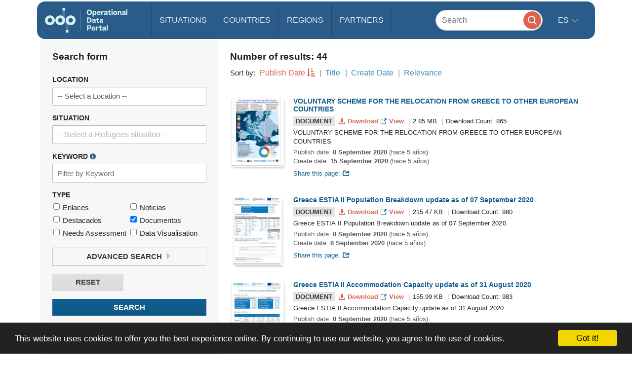

--- FILE ---
content_type: application/javascript
request_url: https://data.unhcr.org/build/548.db96bb0f.js
body_size: 17441
content:
"use strict";(self.webpackChunk=self.webpackChunk||[]).push([[548],{1103:t=>{t.exports=function(t){try{return{error:!1,value:t()}}catch(t){return{error:!0,value:t}}}},2293:(t,r,e)=>{var n=e(28551),o=e(35548),i=e(64117),a=e(78227)("species");t.exports=function(t,r){var e,c=n(t).constructor;return void 0===c||i(e=n(c)[a])?r:o(e)}},3362:(t,r,e)=>{e(10436),e(16499),e(82003),e(7743),e(51481),e(40280)},3607:(t,r,e)=>{var n=e(82839).match(/AppleWebKit\/(\d+)\./);t.exports=!!n&&+n[1]},7743:(t,r,e)=>{var n=e(46518),o=e(69565),i=e(79306),a=e(36043),c=e(1103),u=e(72652);n({target:"Promise",stat:!0,forced:e(90537)},{race:function(t){var r=this,e=a.f(r),n=e.reject,s=c(function(){var a=i(r.resolve);u(t,function(t){o(a,r,t).then(e.resolve,n)})});return s.error&&n(s.value),e.promise}})},7860:(t,r,e)=>{var n=e(82839);t.exports=/web0s(?!.*chrome)/i.test(n)},9539:(t,r,e)=>{var n=e(69565),o=e(28551),i=e(55966);t.exports=function(t,r,e){var a,c;o(t);try{if(!(a=i(t,"return"))){if("throw"===r)throw e;return e}a=n(a,t)}catch(t){c=!0,a=t}if("throw"===r)throw e;if(c)throw a;return o(a),e}},10436:(t,r,e)=>{var n,o,i,a,c=e(46518),u=e(96395),s=e(16193),f=e(44576),v=e(19167),p=e(69565),h=e(36840),l=e(52967),d=e(10687),x=e(87633),m=e(79306),g=e(94901),y=e(20034),w=e(90679),E=e(2293),R=e(59225).set,T=e(91955),O=e(90757),S=e(1103),b=e(18265),C=e(91181),j=e(80550),P=e(10916),I=e(36043),k="Promise",A=P.CONSTRUCTOR,N=P.REJECTION_EVENT,U=P.SUBCLASSING,D=C.getterFor(k),M=C.set,_=j&&j.prototype,F=j,B=_,K=f.TypeError,L=f.document,G=f.process,J=I.f,W=J,H=!!(L&&L.createEvent&&f.dispatchEvent),V="unhandledrejection",Y=function(t){var r;return!(!y(t)||!g(r=t.then))&&r},$=function(t,r){var e,n,o,i=r.value,a=1===r.state,c=a?t.ok:t.fail,u=t.resolve,s=t.reject,f=t.domain;try{c?(a||(2===r.rejection&&Z(r),r.rejection=1),!0===c?e=i:(f&&f.enter(),e=c(i),f&&(f.exit(),o=!0)),e===t.promise?s(new K("Promise-chain cycle")):(n=Y(e))?p(n,e,u,s):u(e)):s(i)}catch(t){f&&!o&&f.exit(),s(t)}},q=function(t,r){t.notified||(t.notified=!0,T(function(){for(var e,n=t.reactions;e=n.get();)$(e,t);t.notified=!1,r&&!t.rejection&&Q(t)}))},z=function(t,r,e){var n,o;H?((n=L.createEvent("Event")).promise=r,n.reason=e,n.initEvent(t,!1,!0),f.dispatchEvent(n)):n={promise:r,reason:e},!N&&(o=f["on"+t])?o(n):t===V&&O("Unhandled promise rejection",e)},Q=function(t){p(R,f,function(){var r,e=t.facade,n=t.value;if(X(t)&&(r=S(function(){s?G.emit("unhandledRejection",n,e):z(V,e,n)}),t.rejection=s||X(t)?2:1,r.error))throw r.value})},X=function(t){return 1!==t.rejection&&!t.parent},Z=function(t){p(R,f,function(){var r=t.facade;s?G.emit("rejectionHandled",r):z("rejectionhandled",r,t.value)})},tt=function(t,r,e){return function(n){t(r,n,e)}},rt=function(t,r,e){t.done||(t.done=!0,e&&(t=e),t.value=r,t.state=2,q(t,!0))},et=function(t,r,e){if(!t.done){t.done=!0,e&&(t=e);try{if(t.facade===r)throw new K("Promise can't be resolved itself");var n=Y(r);n?T(function(){var e={done:!1};try{p(n,r,tt(et,e,t),tt(rt,e,t))}catch(r){rt(e,r,t)}}):(t.value=r,t.state=1,q(t,!1))}catch(r){rt({done:!1},r,t)}}};if(A&&(B=(F=function(t){w(this,B),m(t),p(n,this);var r=D(this);try{t(tt(et,r),tt(rt,r))}catch(t){rt(r,t)}}).prototype,(n=function(t){M(this,{type:k,done:!1,notified:!1,parent:!1,reactions:new b,rejection:!1,state:0,value:null})}).prototype=h(B,"then",function(t,r){var e=D(this),n=J(E(this,F));return e.parent=!0,n.ok=!g(t)||t,n.fail=g(r)&&r,n.domain=s?G.domain:void 0,0===e.state?e.reactions.add(n):T(function(){$(n,e)}),n.promise}),o=function(){var t=new n,r=D(t);this.promise=t,this.resolve=tt(et,r),this.reject=tt(rt,r)},I.f=J=function(t){return t===F||t===i?new o(t):W(t)},!u&&g(j)&&_!==Object.prototype)){a=_.then,U||h(_,"then",function(t,r){var e=this;return new F(function(t,r){p(a,e,t,r)}).then(t,r)},{unsafe:!0});try{delete _.constructor}catch(t){}l&&l(_,B)}c({global:!0,constructor:!0,wrap:!0,forced:A},{Promise:F}),i=v.Promise,d(F,k,!1,!0),x(k)},10916:(t,r,e)=>{var n=e(44576),o=e(80550),i=e(94901),a=e(92796),c=e(33706),u=e(78227),s=e(84215),f=e(96395),v=e(39519),p=o&&o.prototype,h=u("species"),l=!1,d=i(n.PromiseRejectionEvent),x=a("Promise",function(){var t=c(o),r=t!==String(o);if(!r&&66===v)return!0;if(f&&(!p.catch||!p.finally))return!0;if(!v||v<51||!/native code/.test(t)){var e=new o(function(t){t(1)}),n=function(t){t(function(){},function(){})};if((e.constructor={})[h]=n,!(l=e.then(function(){})instanceof n))return!0}return!(r||"BROWSER"!==s&&"DENO"!==s||d)});t.exports={CONSTRUCTOR:x,REJECTION_EVENT:d,SUBCLASSING:l}},11056:(t,r,e)=>{var n=e(24913).f;t.exports=function(t,r,e){e in t||n(t,e,{configurable:!0,get:function(){return r[e]},set:function(t){r[e]=t}})}},13709:(t,r,e)=>{var n=e(82839).match(/firefox\/(\d+)/i);t.exports=!!n&&+n[1]},13763:(t,r,e)=>{var n=e(82839);t.exports=/MSIE|Trident/.test(n)},16193:(t,r,e)=>{var n=e(84215);t.exports="NODE"===n},16499:(t,r,e)=>{var n=e(46518),o=e(69565),i=e(79306),a=e(36043),c=e(1103),u=e(72652);n({target:"Promise",stat:!0,forced:e(90537)},{all:function(t){var r=this,e=a.f(r),n=e.resolve,s=e.reject,f=c(function(){var e=i(r.resolve),a=[],c=0,f=1;u(t,function(t){var i=c++,u=!1;f++,o(e,r,t).then(function(t){u||(u=!0,a[i]=t,--f||n(a))},s)}),--f||n(a)});return f.error&&s(f.value),e.promise}})},18265:t=>{var r=function(){this.head=null,this.tail=null};r.prototype={add:function(t){var r={item:t,next:null},e=this.tail;e?e.next=r:this.head=r,this.tail=r},get:function(){var t=this.head;if(t)return null===(this.head=t.next)&&(this.tail=null),t.item}},t.exports=r},23167:(t,r,e)=>{var n=e(94901),o=e(20034),i=e(52967);t.exports=function(t,r,e){var a,c;return i&&n(a=r.constructor)&&a!==e&&o(c=a.prototype)&&c!==e.prototype&&i(t,c),t}},26910:(t,r,e)=>{var n=e(46518),o=e(79504),i=e(79306),a=e(48981),c=e(26198),u=e(84606),s=e(655),f=e(79039),v=e(74488),p=e(34598),h=e(13709),l=e(13763),d=e(39519),x=e(3607),m=[],g=o(m.sort),y=o(m.push),w=f(function(){m.sort(void 0)}),E=f(function(){m.sort(null)}),R=p("sort"),T=!f(function(){if(d)return d<70;if(!(h&&h>3)){if(l)return!0;if(x)return x<603;var t,r,e,n,o="";for(t=65;t<76;t++){switch(r=String.fromCharCode(t),t){case 66:case 69:case 70:case 72:e=3;break;case 68:case 71:e=4;break;default:e=2}for(n=0;n<47;n++)m.push({k:r+n,v:e})}for(m.sort(function(t,r){return r.v-t.v}),n=0;n<m.length;n++)r=m[n].k.charAt(0),o.charAt(o.length-1)!==r&&(o+=r);return"DGBEFHACIJK"!==o}});n({target:"Array",proto:!0,forced:w||!E||!R||!T},{sort:function(t){void 0!==t&&i(t);var r=a(this);if(T)return void 0===t?g(r):g(r,t);var e,n,o=[],f=c(r);for(n=0;n<f;n++)n in r&&y(o,r[n]);for(v(o,function(t){return function(r,e){return void 0===e?-1:void 0===r?1:void 0!==t?+t(r,e)||0:s(r)>s(e)?1:-1}}(t)),e=c(o),n=0;n<e;)r[n]=o[n++];for(;n<f;)u(r,n++);return r}})},31240:(t,r,e)=>{var n=e(79504);t.exports=n(1.1.valueOf)},33904:(t,r,e)=>{var n=e(44576),o=e(79039),i=e(79504),a=e(655),c=e(43802).trim,u=e(47452),s=i("".charAt),f=n.parseFloat,v=n.Symbol,p=v&&v.iterator,h=1/f(u+"-0")!=-1/0||p&&!o(function(){f(Object(p))});t.exports=h?function(t){var r=c(a(t)),e=f(r);return 0===e&&"-"===s(r,0)?-0:e}:f},35548:(t,r,e)=>{var n=e(33517),o=e(16823),i=TypeError;t.exports=function(t){if(n(t))return t;throw new i(o(t)+" is not a constructor")}},36043:(t,r,e)=>{var n=e(79306),o=TypeError,i=function(t){var r,e;this.promise=new t(function(t,n){if(void 0!==r||void 0!==e)throw new o("Bad Promise constructor");r=t,e=n}),this.resolve=n(r),this.reject=n(e)};t.exports.f=function(t){return new i(t)}},40280:(t,r,e)=>{var n=e(46518),o=e(97751),i=e(96395),a=e(80550),c=e(10916).CONSTRUCTOR,u=e(93438),s=o("Promise"),f=i&&!c;n({target:"Promise",stat:!0,forced:i||c},{resolve:function(t){return u(f&&this===s?a:this,t)}})},42762:(t,r,e)=>{var n=e(46518),o=e(43802).trim;n({target:"String",proto:!0,forced:e(60706)("trim")},{trim:function(){return o(this)}})},43802:(t,r,e)=>{var n=e(79504),o=e(67750),i=e(655),a=e(47452),c=n("".replace),u=RegExp("^["+a+"]+"),s=RegExp("(^|[^"+a+"])["+a+"]+$"),f=function(t){return function(r){var e=i(o(r));return 1&t&&(e=c(e,u,"")),2&t&&(e=c(e,s,"$1")),e}};t.exports={start:f(1),end:f(2),trim:f(3)}},44209:(t,r,e)=>{var n=e(78227),o=e(26269),i=n("iterator"),a=Array.prototype;t.exports=function(t){return void 0!==t&&(o.Array===t||a[i]===t)}},44265:(t,r,e)=>{var n=e(82839);t.exports=/ipad|iphone|ipod/i.test(n)&&"undefined"!=typeof Pebble},47452:t=>{t.exports="\t\n\v\f\r                　\u2028\u2029\ufeff"},50851:(t,r,e)=>{var n=e(36955),o=e(55966),i=e(64117),a=e(26269),c=e(78227)("iterator");t.exports=function(t){if(!i(t))return o(t,c)||o(t,"@@iterator")||a[n(t)]}},51481:(t,r,e)=>{var n=e(46518),o=e(36043);n({target:"Promise",stat:!0,forced:e(10916).CONSTRUCTOR},{reject:function(t){var r=o.f(this);return(0,r.reject)(t),r.promise}})},52703:(t,r,e)=>{var n=e(44576),o=e(79039),i=e(79504),a=e(655),c=e(43802).trim,u=e(47452),s=n.parseInt,f=n.Symbol,v=f&&f.iterator,p=/^[+-]?0x/i,h=i(p.exec),l=8!==s(u+"08")||22!==s(u+"0x16")||v&&!o(function(){s(Object(v))});t.exports=l?function(t,r){var e=c(a(t));return s(e,r>>>0||(h(p,e)?16:10))}:s},58940:(t,r,e)=>{var n=e(46518),o=e(52703);n({global:!0,forced:parseInt!==o},{parseInt:o})},59225:(t,r,e)=>{var n,o,i,a,c=e(44576),u=e(18745),s=e(76080),f=e(94901),v=e(39297),p=e(79039),h=e(20397),l=e(67680),d=e(4055),x=e(22812),m=e(89544),g=e(16193),y=c.setImmediate,w=c.clearImmediate,E=c.process,R=c.Dispatch,T=c.Function,O=c.MessageChannel,S=c.String,b=0,C={},j="onreadystatechange";p(function(){n=c.location});var P=function(t){if(v(C,t)){var r=C[t];delete C[t],r()}},I=function(t){return function(){P(t)}},k=function(t){P(t.data)},A=function(t){c.postMessage(S(t),n.protocol+"//"+n.host)};y&&w||(y=function(t){x(arguments.length,1);var r=f(t)?t:T(t),e=l(arguments,1);return C[++b]=function(){u(r,void 0,e)},o(b),b},w=function(t){delete C[t]},g?o=function(t){E.nextTick(I(t))}:R&&R.now?o=function(t){R.now(I(t))}:O&&!m?(a=(i=new O).port2,i.port1.onmessage=k,o=s(a.postMessage,a)):c.addEventListener&&f(c.postMessage)&&!c.importScripts&&n&&"file:"!==n.protocol&&!p(A)?(o=A,c.addEventListener("message",k,!1)):o=j in d("script")?function(t){h.appendChild(d("script"))[j]=function(){h.removeChild(this),P(t)}}:function(t){setTimeout(I(t),0)}),t.exports={set:y,clear:w}},60706:(t,r,e)=>{var n=e(10350).PROPER,o=e(79039),i=e(47452);t.exports=function(t){return o(function(){return!!i[t]()||"​᠎"!=="​᠎"[t]()||n&&i[t].name!==t})}},60788:(t,r,e)=>{var n=e(20034),o=e(22195),i=e(78227)("match");t.exports=function(t){var r;return n(t)&&(void 0!==(r=t[i])?!!r:"RegExp"===o(t))}},64346:(t,r,e)=>{e(46518)({target:"Array",stat:!0},{isArray:e(34376)})},70081:(t,r,e)=>{var n=e(69565),o=e(79306),i=e(28551),a=e(16823),c=e(50851),u=TypeError;t.exports=function(t,r){var e=arguments.length<2?c(t):r;if(o(e))return i(n(e,t));throw new u(a(t)+" is not iterable")}},71761:(t,r,e)=>{var n=e(69565),o=e(79504),i=e(89228),a=e(28551),c=e(20034),u=e(18014),s=e(655),f=e(67750),v=e(55966),p=e(57829),h=e(61034),l=e(56682),d=o("".indexOf);i("match",function(t,r,e){return[function(r){var e=f(this),o=c(r)?v(r,t):void 0;return o?n(o,r,e):new RegExp(r)[t](s(e))},function(t){var n=a(this),o=s(t),i=e(r,n,o);if(i.done)return i.value;var c=s(h(n));if(-1===d(c,"g"))return l(n,o);var f=-1!==d(c,"u");n.lastIndex=0;for(var v,x=[],m=0;null!==(v=l(n,o));){var g=s(v[0]);x[m]=g,""===g&&(n.lastIndex=p(o,u(n.lastIndex),f)),m++}return 0===m?null:x}]})},72652:(t,r,e)=>{var n=e(76080),o=e(69565),i=e(28551),a=e(16823),c=e(44209),u=e(26198),s=e(1625),f=e(70081),v=e(50851),p=e(9539),h=TypeError,l=function(t,r){this.stopped=t,this.result=r},d=l.prototype;t.exports=function(t,r,e){var x,m,g,y,w,E,R,T=e&&e.that,O=!(!e||!e.AS_ENTRIES),S=!(!e||!e.IS_RECORD),b=!(!e||!e.IS_ITERATOR),C=!(!e||!e.INTERRUPTED),j=n(r,T),P=function(t){return x&&p(x,"normal"),new l(!0,t)},I=function(t){return O?(i(t),C?j(t[0],t[1],P):j(t[0],t[1])):C?j(t,P):j(t)};if(S)x=t.iterator;else if(b)x=t;else{if(!(m=v(t)))throw new h(a(t)+" is not iterable");if(c(m)){for(g=0,y=u(t);y>g;g++)if((w=I(t[g]))&&s(d,w))return w;return new l(!1)}x=f(t,m)}for(E=S?t.next:x.next;!(R=o(E,x)).done;){try{w=I(R.value)}catch(t){p(x,"throw",t)}if("object"==typeof w&&w&&s(d,w))return w}return new l(!1)}},72712:(t,r,e)=>{var n=e(46518),o=e(80926).left,i=e(34598),a=e(39519);n({target:"Array",proto:!0,forced:!e(16193)&&a>79&&a<83||!i("reduce")},{reduce:function(t){var r=arguments.length;return o(this,t,r,r>1?arguments[1]:void 0)}})},74488:(t,r,e)=>{var n=e(67680),o=Math.floor,i=function(t,r){var e=t.length;if(e<8)for(var a,c,u=1;u<e;){for(c=u,a=t[u];c&&r(t[c-1],a)>0;)t[c]=t[--c];c!==u++&&(t[c]=a)}else for(var s=o(e/2),f=i(n(t,0,s),r),v=i(n(t,s),r),p=f.length,h=v.length,l=0,d=0;l<p||d<h;)t[l+d]=l<p&&d<h?r(f[l],v[d])<=0?f[l++]:v[d++]:l<p?f[l++]:v[d++];return t};t.exports=i},78459:(t,r,e)=>{var n=e(46518),o=e(33904);n({global:!0,forced:parseFloat!==o},{parseFloat:o})},79432:(t,r,e)=>{var n=e(46518),o=e(48981),i=e(71072);n({target:"Object",stat:!0,forced:e(79039)(function(){i(1)})},{keys:function(t){return i(o(t))}})},80550:(t,r,e)=>{var n=e(44576);t.exports=n.Promise},80926:(t,r,e)=>{var n=e(79306),o=e(48981),i=e(47055),a=e(26198),c=TypeError,u="Reduce of empty array with no initial value",s=function(t){return function(r,e,s,f){var v=o(r),p=i(v),h=a(v);if(n(e),0===h&&s<2)throw new c(u);var l=t?h-1:0,d=t?-1:1;if(s<2)for(;;){if(l in p){f=p[l],l+=d;break}if(l+=d,t?l<0:h<=l)throw new c(u)}for(;t?l>=0:h>l;l+=d)l in p&&(f=e(f,p[l],l,v));return f}};t.exports={left:s(!1),right:s(!0)}},82003:(t,r,e)=>{var n=e(46518),o=e(96395),i=e(10916).CONSTRUCTOR,a=e(80550),c=e(97751),u=e(94901),s=e(36840),f=a&&a.prototype;if(n({target:"Promise",proto:!0,forced:i,real:!0},{catch:function(t){return this.then(void 0,t)}}),!o&&u(a)){var v=c("Promise").prototype.catch;f.catch!==v&&s(f,"catch",v,{unsafe:!0})}},84428:(t,r,e)=>{var n=e(78227)("iterator"),o=!1;try{var i=0,a={next:function(){return{done:!!i++}},return:function(){o=!0}};a[n]=function(){return this},Array.from(a,function(){throw 2})}catch(t){}t.exports=function(t,r){try{if(!r&&!o)return!1}catch(t){return!1}var e=!1;try{var i={};i[n]=function(){return{next:function(){return{done:e=!0}}}},t(i)}catch(t){}return e}},84864:(t,r,e)=>{var n=e(43724),o=e(44576),i=e(79504),a=e(92796),c=e(23167),u=e(66699),s=e(2360),f=e(38480).f,v=e(1625),p=e(60788),h=e(655),l=e(61034),d=e(58429),x=e(11056),m=e(36840),g=e(79039),y=e(39297),w=e(91181).enforce,E=e(87633),R=e(78227),T=e(83635),O=e(18814),S=R("match"),b=o.RegExp,C=b.prototype,j=o.SyntaxError,P=i(C.exec),I=i("".charAt),k=i("".replace),A=i("".indexOf),N=i("".slice),U=/^\?<[^\s\d!#%&*+<=>@^][^\s!#%&*+<=>@^]*>/,D=/a/g,M=/a/g,_=new b(D)!==D,F=d.MISSED_STICKY,B=d.UNSUPPORTED_Y,K=n&&(!_||F||T||O||g(function(){return M[S]=!1,b(D)!==D||b(M)===M||"/a/i"!==String(b(D,"i"))}));if(a("RegExp",K)){for(var L=function(t,r){var e,n,o,i,a,f,d=v(C,this),x=p(t),m=void 0===r,g=[],E=t;if(!d&&x&&m&&t.constructor===L)return t;if((x||v(C,t))&&(t=t.source,m&&(r=l(E))),t=void 0===t?"":h(t),r=void 0===r?"":h(r),E=t,T&&"dotAll"in D&&(n=!!r&&A(r,"s")>-1)&&(r=k(r,/s/g,"")),e=r,F&&"sticky"in D&&(o=!!r&&A(r,"y")>-1)&&B&&(r=k(r,/y/g,"")),O&&(i=function(t){for(var r,e=t.length,n=0,o="",i=[],a=s(null),c=!1,u=!1,f=0,v="";n<=e;n++){if("\\"===(r=I(t,n)))r+=I(t,++n);else if("]"===r)c=!1;else if(!c)switch(!0){case"["===r:c=!0;break;case"("===r:if(o+=r,"?:"===N(t,n+1,n+3))continue;P(U,N(t,n+1))&&(n+=2,u=!0),f++;continue;case">"===r&&u:if(""===v||y(a,v))throw new j("Invalid capture group name");a[v]=!0,i[i.length]=[v,f],u=!1,v="";continue}u?v+=r:o+=r}return[o,i]}(t),t=i[0],g=i[1]),a=c(b(t,r),d?this:C,L),(n||o||g.length)&&(f=w(a),n&&(f.dotAll=!0,f.raw=L(function(t){for(var r,e=t.length,n=0,o="",i=!1;n<=e;n++)"\\"!==(r=I(t,n))?i||"."!==r?("["===r?i=!0:"]"===r&&(i=!1),o+=r):o+="[\\s\\S]":o+=r+I(t,++n);return o}(t),e)),o&&(f.sticky=!0),g.length&&(f.groups=g)),t!==E)try{u(a,"source",""===E?"(?:)":E)}catch(t){}return a},G=f(b),J=0;G.length>J;)x(L,b,G[J++]);C.constructor=L,L.prototype=C,m(o,"RegExp",L,{constructor:!0})}E("RegExp")},87633:(t,r,e)=>{var n=e(97751),o=e(62106),i=e(78227),a=e(43724),c=i("species");t.exports=function(t){var r=n(t);a&&r&&!r[c]&&o(r,c,{configurable:!0,get:function(){return this}})}},89544:(t,r,e)=>{var n=e(82839);t.exports=/(?:ipad|iphone|ipod).*applewebkit/i.test(n)},90537:(t,r,e)=>{var n=e(80550),o=e(84428),i=e(10916).CONSTRUCTOR;t.exports=i||!o(function(t){n.all(t).then(void 0,function(){})})},90679:(t,r,e)=>{var n=e(1625),o=TypeError;t.exports=function(t,r){if(n(r,t))return t;throw new o("Incorrect invocation")}},90757:t=>{t.exports=function(t,r){try{1===arguments.length?console.error(t):console.error(t,r)}catch(t){}}},91955:(t,r,e)=>{var n,o,i,a,c,u=e(44576),s=e(93389),f=e(76080),v=e(59225).set,p=e(18265),h=e(89544),l=e(44265),d=e(7860),x=e(16193),m=u.MutationObserver||u.WebKitMutationObserver,g=u.document,y=u.process,w=u.Promise,E=s("queueMicrotask");if(!E){var R=new p,T=function(){var t,r;for(x&&(t=y.domain)&&t.exit();r=R.get();)try{r()}catch(t){throw R.head&&n(),t}t&&t.enter()};h||x||d||!m||!g?!l&&w&&w.resolve?((a=w.resolve(void 0)).constructor=w,c=f(a.then,a),n=function(){c(T)}):x?n=function(){y.nextTick(T)}:(v=f(v,u),n=function(){v(T)}):(o=!0,i=g.createTextNode(""),new m(T).observe(i,{characterData:!0}),n=function(){i.data=o=!o}),E=function(t){R.head||n(),R.add(t)}}t.exports=E},93389:(t,r,e)=>{var n=e(44576),o=e(43724),i=Object.getOwnPropertyDescriptor;t.exports=function(t){if(!o)return n[t];var r=i(n,t);return r&&r.value}},93438:(t,r,e)=>{var n=e(28551),o=e(20034),i=e(36043);t.exports=function(t,r){if(n(t),o(r)&&r.constructor===t)return r;var e=i.f(t);return(0,e.resolve)(r),e.promise}}}]);